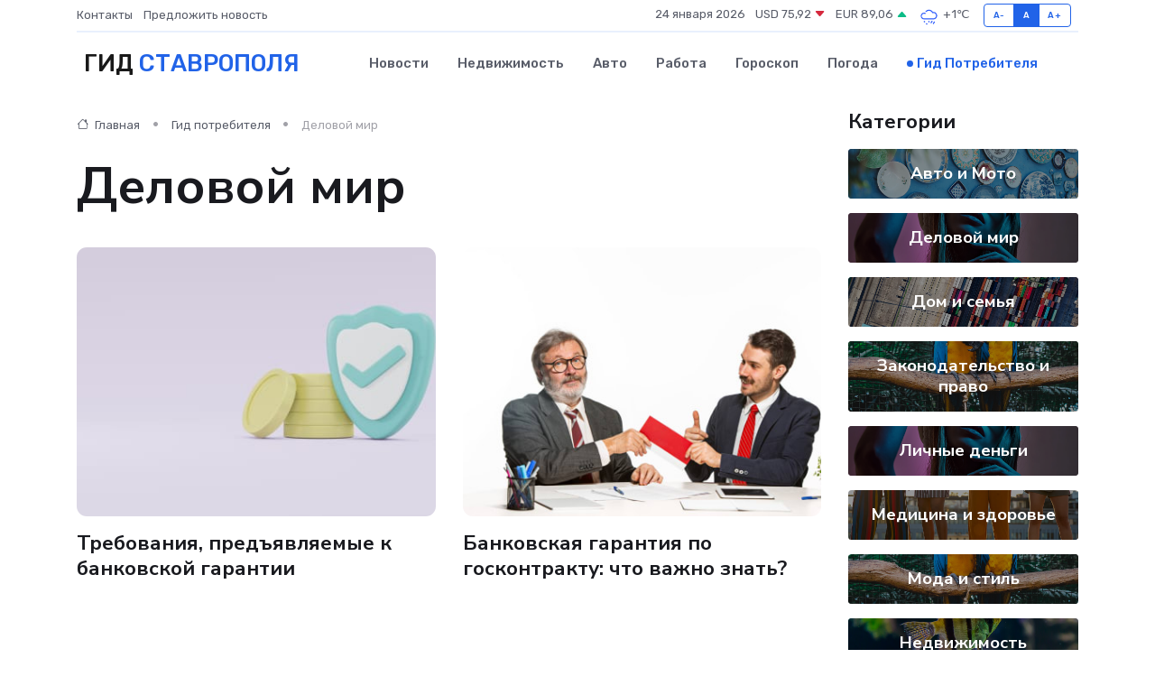

--- FILE ---
content_type: text/html; charset=UTF-8
request_url: https://stavropol-gid.ru/poleznoe/categories/delovoi-mir.htm?page=9
body_size: 7207
content:
<!DOCTYPE html>
<html lang="ru">
<head>
	<meta charset="utf-8">
	<meta name="csrf-token" content="YdYsTzjPaqaG2JNvUDdLEZ02HByJ0N86iTZXWXEX">
    <meta http-equiv="X-UA-Compatible" content="IE=edge">
    <meta name="viewport" content="width=device-width, initial-scale=1">
    <title>Деловой мир - Гид в мире товаров и услуг на stavropol-gid.ru</title>
    <meta name="description" property="description" content="Деловой мир. Гид потребителя в Ставрополе. Гид в мире товаров и услуг в Ставрополе">
    
    <meta property="fb:pages" content="105958871990207" />
    <link rel="shortcut icon" type="image/x-icon" href="https://stavropol-gid.ru/favicon.svg">
    <link rel="canonical" href="https://stavropol-gid.ru/poleznoe/categories/delovoi-mir.htm">
    <link rel="preconnect" href="https://fonts.gstatic.com">
    <link rel="dns-prefetch" href="https://fonts.googleapis.com">
    <link rel="dns-prefetch" href="https://pagead2.googlesyndication.com">
    <link rel="dns-prefetch" href="https://res.cloudinary.com">
    <link href="https://fonts.googleapis.com/css2?family=Nunito+Sans:wght@400;700&family=Rubik:wght@400;500;700&display=swap" rel="stylesheet">
    <link rel="stylesheet" type="text/css" href="https://stavropol-gid.ru/assets/font-awesome/css/all.min.css">
    <link rel="stylesheet" type="text/css" href="https://stavropol-gid.ru/assets/bootstrap-icons/bootstrap-icons.css">
    <link rel="stylesheet" type="text/css" href="https://stavropol-gid.ru/assets/tiny-slider/tiny-slider.css">
    <link rel="stylesheet" type="text/css" href="https://stavropol-gid.ru/assets/glightbox/css/glightbox.min.css">
    <link rel="stylesheet" type="text/css" href="https://stavropol-gid.ru/assets/plyr/plyr.css">
    <link id="style-switch" rel="stylesheet" type="text/css" href="https://stavropol-gid.ru/assets/css/style.css">
    <link rel="stylesheet" type="text/css" href="https://stavropol-gid.ru/assets/css/style2.css">

    <meta name="twitter:card" content="summary">
    <meta name="twitter:site" content="@mysite">
    <meta name="twitter:title" content="Деловой мир - Гид в мире товаров и услуг на stavropol-gid.ru">
    <meta name="twitter:description" content="Деловой мир. Гид потребителя в Ставрополе. Гид в мире товаров и услуг в Ставрополе">
    <meta name="twitter:creator" content="@mysite">
    <meta name="twitter:image:src" content="https://stavropol-gid.ru/images/logo.gif">
    <meta name="twitter:domain" content="stavropol-gid.ru">
    <meta name="twitter:card" content="summary_large_image" /><meta name="twitter:image" content="https://stavropol-gid.ru/images/logo.gif">

    <meta property="og:url" content="http://stavropol-gid.ru/poleznoe/categories/delovoi-mir.htm">
    <meta property="og:title" content="Деловой мир - Гид в мире товаров и услуг на stavropol-gid.ru">
    <meta property="og:description" content="Деловой мир. Гид потребителя в Ставрополе. Гид в мире товаров и услуг в Ставрополе">
    <meta property="og:type" content="website">
    <meta property="og:image" content="https://stavropol-gid.ru/images/logo.gif">
    <meta property="og:locale" content="ru_RU">
    <meta property="og:site_name" content="Гид Ставрополя">
    

    <link rel="image_src" href="https://stavropol-gid.ru/images/logo.gif" />

    <link rel="alternate" type="application/rss+xml" href="https://stavropol-gid.ru/feed" title="Ставрополь: гид, новости, афиша">
        <script async src="https://pagead2.googlesyndication.com/pagead/js/adsbygoogle.js"></script>
    <script>
        (adsbygoogle = window.adsbygoogle || []).push({
            google_ad_client: "ca-pub-0899253526956684",
            enable_page_level_ads: true
        });
    </script>
        
    
    
    
    <script>if (window.top !== window.self) window.top.location.replace(window.self.location.href);</script>
    <script>if(self != top) { top.location=document.location;}</script>

<!-- Google tag (gtag.js) -->
<script async src="https://www.googletagmanager.com/gtag/js?id=G-71VQP5FD0J"></script>
<script>
  window.dataLayer = window.dataLayer || [];
  function gtag(){dataLayer.push(arguments);}
  gtag('js', new Date());

  gtag('config', 'G-71VQP5FD0J');
</script>
</head>
<body>
<script type="text/javascript" > (function(m,e,t,r,i,k,a){m[i]=m[i]||function(){(m[i].a=m[i].a||[]).push(arguments)}; m[i].l=1*new Date();k=e.createElement(t),a=e.getElementsByTagName(t)[0],k.async=1,k.src=r,a.parentNode.insertBefore(k,a)}) (window, document, "script", "https://mc.yandex.ru/metrika/tag.js", "ym"); ym(56343448, "init", {}); ym(86840228, "init", { clickmap:true, trackLinks:true, accurateTrackBounce:true, webvisor:true });</script> <noscript><div><img src="https://mc.yandex.ru/watch/56343448" style="position:absolute; left:-9999px;" alt="" /><img src="https://mc.yandex.ru/watch/86840228" style="position:absolute; left:-9999px;" alt="" /></div></noscript>
<script type="text/javascript">
    new Image().src = "//counter.yadro.ru/hit?r"+escape(document.referrer)+((typeof(screen)=="undefined")?"":";s"+screen.width+"*"+screen.height+"*"+(screen.colorDepth?screen.colorDepth:screen.pixelDepth))+";u"+escape(document.URL)+";h"+escape(document.title.substring(0,150))+";"+Math.random();
</script>
<!-- Rating@Mail.ru counter -->
<script type="text/javascript">
var _tmr = window._tmr || (window._tmr = []);
_tmr.push({id: "3138453", type: "pageView", start: (new Date()).getTime()});
(function (d, w, id) {
  if (d.getElementById(id)) return;
  var ts = d.createElement("script"); ts.type = "text/javascript"; ts.async = true; ts.id = id;
  ts.src = "https://top-fwz1.mail.ru/js/code.js";
  var f = function () {var s = d.getElementsByTagName("script")[0]; s.parentNode.insertBefore(ts, s);};
  if (w.opera == "[object Opera]") { d.addEventListener("DOMContentLoaded", f, false); } else { f(); }
})(document, window, "topmailru-code");
</script><noscript><div>
<img src="https://top-fwz1.mail.ru/counter?id=3138453;js=na" style="border:0;position:absolute;left:-9999px;" alt="Top.Mail.Ru" />
</div></noscript>
<!-- //Rating@Mail.ru counter -->

<header class="navbar-light navbar-sticky header-static">
    <div class="navbar-top d-none d-lg-block small">
        <div class="container">
            <div class="d-md-flex justify-content-between align-items-center my-1">
                <!-- Top bar left -->
                <ul class="nav">
                    <li class="nav-item">
                        <a class="nav-link ps-0" href="https://stavropol-gid.ru/contacts">Контакты</a>
                    </li>
                    <li class="nav-item">
                        <a class="nav-link ps-0" href="https://stavropol-gid.ru/sendnews">Предложить новость</a>
                    </li>
                    
                </ul>
                <!-- Top bar right -->
                <div class="d-flex align-items-center">
                    
                    <ul class="list-inline mb-0 text-center text-sm-end me-3">
						<li class="list-inline-item">
							<span>24 января 2026</span>
						</li>
                        <li class="list-inline-item">
                            <a class="nav-link px-0" href="https://stavropol-gid.ru/currency">
                                <span>USD 75,92 <i class="bi bi-caret-down-fill text-danger"></i></span>
                            </a>
						</li>
                        <li class="list-inline-item">
                            <a class="nav-link px-0" href="https://stavropol-gid.ru/currency">
                                <span>EUR 89,06 <i class="bi bi-caret-up-fill text-success"></i></span>
                            </a>
						</li>
						<li class="list-inline-item">
                            <a class="nav-link px-0" href="https://stavropol-gid.ru/pogoda">
                                <svg xmlns="http://www.w3.org/2000/svg" width="25" height="25" viewBox="0 0 30 30"><path d="M21.401 27l1.445-2.168a.5.5 0 0 0-.138-.693l-.416-.278a.5.5 0 0 0-.694.139l-1.445 2.168a.5.5 0 0 0 .14.693l.415.278a.5.5 0 0 0 .693-.139m-3-1l1.445-2.168a.5.5 0 0 0-.138-.693l-.416-.278a.5.5 0 0 0-.694.139l-1.445 2.168a.5.5 0 0 0 .14.693l.415.278a.5.5 0 0 0 .693-.139m-6.4 0A1 1 0 1 0 12 28a1 1 0 0 0 0-2m3-3a1 1 0 1 0 0 2 1 1 0 0 0 0-2m-5 1a1 1 0 1 1-2 0 1 1 0 0 1 2 0zM0 0v30V0zm30 0v30V0zm-4.964 13.066a4.948 4.948 0 0 1 0 5.868A4.99 4.99 0 0 1 20.99 21H8.507a4.49 4.49 0 0 1-3.64-1.86 4.458 4.458 0 0 1 0-5.281A4.491 4.491 0 0 1 8.506 12c.686 0 1.37.159 1.996.473a.5.5 0 0 1 .16.766l-.33.399a.502.502 0 0 1-.598.132 2.976 2.976 0 0 0-3.346.608 3.007 3.007 0 0 0 .334 4.532c.527.396 1.177.59 1.836.59H20.94a3.54 3.54 0 0 0 2.163-.711 3.497 3.497 0 0 0 1.358-3.206 3.45 3.45 0 0 0-.706-1.727A3.486 3.486 0 0 0 20.99 12.5c-.07 0-.138.016-.208.02-.328.02-.645.085-.947.192a.496.496 0 0 1-.63-.287 4.637 4.637 0 0 0-.445-.874 4.495 4.495 0 0 0-.584-.733A4.461 4.461 0 0 0 14.998 9.5a4.46 4.46 0 0 0-3.177 1.318 2.326 2.326 0 0 0-.135.147.5.5 0 0 1-.592.131 5.78 5.78 0 0 0-.453-.19.5.5 0 0 1-.21-.79A5.97 5.97 0 0 1 14.998 8a5.97 5.97 0 0 1 4.237 1.757c.398.399.704.85.966 1.319.262-.042.525-.076.79-.076a4.99 4.99 0 0 1 4.045 2.066zM0 0v30V0zm30 0v30V0z" fill="#315EFB" fill-rule="evenodd"></path></svg>
                                <span>+1&#8451;</span>
                            </a>
						</li>
					</ul>

                    <!-- Font size accessibility START -->
                    <div class="btn-group me-2" role="group" aria-label="font size changer">
                        <input type="radio" class="btn-check" name="fntradio" id="font-sm">
                        <label class="btn btn-xs btn-outline-primary mb-0" for="font-sm">A-</label>

                        <input type="radio" class="btn-check" name="fntradio" id="font-default" checked>
                        <label class="btn btn-xs btn-outline-primary mb-0" for="font-default">A</label>

                        <input type="radio" class="btn-check" name="fntradio" id="font-lg">
                        <label class="btn btn-xs btn-outline-primary mb-0" for="font-lg">A+</label>
                    </div>

                    
                </div>
            </div>
            <!-- Divider -->
            <div class="border-bottom border-2 border-primary opacity-1"></div>
        </div>
    </div>

    <!-- Logo Nav START -->
    <nav class="navbar navbar-expand-lg">
        <div class="container">
            <!-- Logo START -->
            <a class="navbar-brand" href="https://stavropol-gid.ru" style="text-align: end;">
                
                			<span class="ms-2 fs-3 text-uppercase fw-normal">Гид <span style="color: #2163e8;">Ставрополя</span></span>
                            </a>
            <!-- Logo END -->

            <!-- Responsive navbar toggler -->
            <button class="navbar-toggler ms-auto" type="button" data-bs-toggle="collapse"
                data-bs-target="#navbarCollapse" aria-controls="navbarCollapse" aria-expanded="false"
                aria-label="Toggle navigation">
                <span class="text-body h6 d-none d-sm-inline-block">Menu</span>
                <span class="navbar-toggler-icon"></span>
            </button>

            <!-- Main navbar START -->
            <div class="collapse navbar-collapse" id="navbarCollapse">
                <ul class="navbar-nav navbar-nav-scroll mx-auto">
                                        <li class="nav-item"> <a class="nav-link" href="https://stavropol-gid.ru/news">Новости</a></li>
                                        <li class="nav-item"> <a class="nav-link" href="https://stavropol-gid.ru/realty">Недвижимость</a></li>
                                        <li class="nav-item"> <a class="nav-link" href="https://stavropol-gid.ru/auto">Авто</a></li>
                                        <li class="nav-item"> <a class="nav-link" href="https://stavropol-gid.ru/job">Работа</a></li>
                                        <li class="nav-item"> <a class="nav-link" href="https://stavropol-gid.ru/horoscope">Гороскоп</a></li>
                                        <li class="nav-item"> <a class="nav-link" href="https://stavropol-gid.ru/pogoda">Погода</a></li>
                                        <li class="nav-item"> <a class="nav-link active" href="https://stavropol-gid.ru/poleznoe">Гид потребителя</a></li>
                                    </ul>
            </div>
            <!-- Main navbar END -->

            
        </div>
    </nav>
    <!-- Logo Nav END -->
</header>
<main>

    <!-- =======================
    Main content START -->
    <section class="pt-3 pb-0">
        <div class="container" data-sticky-container>
            <div class="row">
                <!-- Main Post START -->
                <div class="col-lg-9">
                    <!-- Categorie Detail START -->
                    <div class="mb-4">
                        <nav aria-label="breadcrumb">
                            <ol class="breadcrumb breadcrumb-dots">
                                <li class="breadcrumb-item"><a href="https://stavropol-gid.ru"><i class="bi bi-house me-1"></i> Главная</a>
                                </li>
                                <li class="breadcrumb-item"><a href="https://stavropol-gid.ru/poleznoe"> Гид потребителя</a></li>
                                <li class="breadcrumb-item active"> Деловой мир</li>
                            </ol>
                        </nav>
                        <h1 class="display-4"> Деловой мир</h1>
                    </div>
                    <!-- Categorie Detail START -->
                    <div class="row gy-4">
                                                                        <!-- Card item START -->
                        <div class="col-sm-6">
                            <div class="card">
                                <!-- Card img -->
                                <div class="position-relative">
                                                                        <img class="card-img" src="https://res.cloudinary.com/cherepovetssu/image/upload/c_fill,w_420,h_315,q_auto,g_face/brfzurzahvdwtlhchr7j" alt="Требования, предъявляемые к банковской гарантии">
                                                                    </div>
                                <div class="card-body px-0 pt-3">
                                    <h4 class="card-title"><a href="https://stavropol-gid.ru/poleznoe/trebovanija-k-bankovskoi-garantii.htm"
                                            class="btn-link text-reset fw-bold">Требования, предъявляемые к банковской гарантии</a></h4>
                                    <p class="card-text"></p>
                                    <!-- Card info -->
                                    
                                </div>
                            </div>
                        </div>
                        <!-- Card item END -->
                                                                        <!-- Card item START -->
                        <div class="col-sm-6">
                            <div class="card">
                                <!-- Card img -->
                                <div class="position-relative">
                                                                        <img class="card-img" src="https://res.cloudinary.com/cherepovetssu/image/upload/c_fill,w_420,h_315,q_auto,g_face/plpiob0votppzlv86dbu" alt="Банковская гарантия по госконтракту: что важно знать?">
                                                                    </div>
                                <div class="card-body px-0 pt-3">
                                    <h4 class="card-title"><a href="https://stavropol-gid.ru/poleznoe/bankovskaja-garantija.htm"
                                            class="btn-link text-reset fw-bold">Банковская гарантия по госконтракту: что важно знать?</a></h4>
                                    <p class="card-text"></p>
                                    <!-- Card info -->
                                    
                                </div>
                            </div>
                        </div>
                        <!-- Card item END -->
                                                                        <div class="my-4">
                                                    </div>
                                                <!-- Card item START -->
                        <div class="col-sm-6">
                            <div class="card">
                                <!-- Card img -->
                                <div class="position-relative">
                                                                        <img class="card-img" src="https://res.cloudinary.com/cherepovetssu/image/upload/c_fill,w_420,h_315,q_auto,g_face/lzu6fre9c6ef1dqy33ji" alt="Как принять участие в электронных торгах: расширяем горизонты бизнеса">
                                                                    </div>
                                <div class="card-body px-0 pt-3">
                                    <h4 class="card-title"><a href="https://stavropol-gid.ru/poleznoe/kak-prinjat-uchastie-v-ielektronnykh-torgakh.htm"
                                            class="btn-link text-reset fw-bold">Как принять участие в электронных торгах: расширяем горизонты бизнеса</a></h4>
                                    <p class="card-text"></p>
                                    <!-- Card info -->
                                    
                                </div>
                            </div>
                        </div>
                        <!-- Card item END -->
                                                                        <!-- Card item START -->
                        <div class="col-sm-6">
                            <div class="card">
                                <!-- Card img -->
                                <div class="position-relative">
                                                                        <img class="card-img" src="https://res.cloudinary.com/cherepovetssu/image/upload/c_fill,w_420,h_315,q_auto,g_face/awv6ejtqakui0zx7eivp" alt="Эффективная реклама в интернете: как создать, где размещать и что учесть?">
                                                                    </div>
                                <div class="card-body px-0 pt-3">
                                    <h4 class="card-title"><a href="https://stavropol-gid.ru/poleznoe/ieffektivnaja-reklama-v-internete.htm"
                                            class="btn-link text-reset fw-bold">Эффективная реклама в интернете: как создать, где размещать и что учесть?</a></h4>
                                    <p class="card-text"></p>
                                    <!-- Card info -->
                                    
                                </div>
                            </div>
                        </div>
                        <!-- Card item END -->
                                                                        <!-- Card item START -->
                        <div class="col-sm-6">
                            <div class="card">
                                <!-- Card img -->
                                <div class="position-relative">
                                                                        <img class="card-img" src="https://res.cloudinary.com/cherepovetssu/image/upload/c_fill,w_420,h_315,q_auto,g_face/sets6rkpjfmassitnrim" alt="Открытие расчетного счета для ООО и ИП: в поисках лучшего варианта">
                                                                    </div>
                                <div class="card-body px-0 pt-3">
                                    <h4 class="card-title"><a href="https://stavropol-gid.ru/poleznoe/otkrytie-raschetnogo-scheta.htm"
                                            class="btn-link text-reset fw-bold">Открытие расчетного счета для ООО и ИП: в поисках лучшего варианта</a></h4>
                                    <p class="card-text"></p>
                                    <!-- Card info -->
                                    
                                </div>
                            </div>
                        </div>
                        <!-- Card item END -->
                                                                        <!-- Card item START -->
                        <div class="col-sm-6">
                            <div class="card">
                                <!-- Card img -->
                                <div class="position-relative">
                                                                        <img class="card-img" src="https://res.cloudinary.com/cherepovetssu/image/upload/c_fill,w_420,h_315,q_auto,g_face/a8idbw3mcmn3eqtsxz0s" alt="Зарплатные проекты: тарифы, особенности и преимущества обслуживания разных банков">
                                                                    </div>
                                <div class="card-body px-0 pt-3">
                                    <h4 class="card-title"><a href="https://stavropol-gid.ru/poleznoe/zarplatnye-proekty.htm"
                                            class="btn-link text-reset fw-bold">Зарплатные проекты: тарифы, особенности и преимущества обслуживания разных банков</a></h4>
                                    <p class="card-text"></p>
                                    <!-- Card info -->
                                    
                                </div>
                            </div>
                        </div>
                        <!-- Card item END -->
                                                                        <div class="my-4">
                                                    </div>
                                                <!-- Card item START -->
                        <div class="col-sm-6">
                            <div class="card">
                                <!-- Card img -->
                                <div class="position-relative">
                                                                        <img class="card-img" src="https://res.cloudinary.com/cherepovetssu/image/upload/c_fill,w_420,h_315,q_auto,g_face/xrpypbfglcqr78yakmiy" alt="Корпоративные карты для юридических лиц: особенности, тарифы и условия">
                                                                    </div>
                                <div class="card-body px-0 pt-3">
                                    <h4 class="card-title"><a href="https://stavropol-gid.ru/poleznoe/korporativnye-karty.htm"
                                            class="btn-link text-reset fw-bold">Корпоративные карты для юридических лиц: особенности, тарифы и условия</a></h4>
                                    <p class="card-text"></p>
                                    <!-- Card info -->
                                    
                                </div>
                            </div>
                        </div>
                        <!-- Card item END -->
                                                                        <!-- Card item START -->
                        <div class="col-sm-6">
                            <div class="card">
                                <!-- Card img -->
                                <div class="position-relative">
                                                                        <img class="card-img" src="https://res.cloudinary.com/cherepovetssu/image/upload/c_fill,w_420,h_315,q_auto,g_face/yhrwt46id9rra9rnyqna" alt="Расчетно-кассовое обслуживание: выбираем лучшие условия для юридических лиц">
                                                                    </div>
                                <div class="card-body px-0 pt-3">
                                    <h4 class="card-title"><a href="https://stavropol-gid.ru/poleznoe/raschetno-kassovoe-obsluzhivanie.htm"
                                            class="btn-link text-reset fw-bold">Расчетно-кассовое обслуживание: выбираем лучшие условия для юридических лиц</a></h4>
                                    <p class="card-text"></p>
                                    <!-- Card info -->
                                    
                                </div>
                            </div>
                        </div>
                        <!-- Card item END -->
                                                                        <!-- Card item START -->
                        <div class="col-sm-6">
                            <div class="card">
                                <!-- Card img -->
                                <div class="position-relative">
                                                                        <img class="card-img" src="https://res.cloudinary.com/cherepovetssu/image/upload/c_fill,w_420,h_315,q_auto,g_face/clukg9st9pnvpesf3cq6" alt="Валютные переводы: выгодные тарифы и условия для бизнеса">
                                                                    </div>
                                <div class="card-body px-0 pt-3">
                                    <h4 class="card-title"><a href="https://stavropol-gid.ru/poleznoe/valjutnye-perevody.htm"
                                            class="btn-link text-reset fw-bold">Валютные переводы: выгодные тарифы и условия для бизнеса</a></h4>
                                    <p class="card-text"></p>
                                    <!-- Card info -->
                                    
                                </div>
                            </div>
                        </div>
                        <!-- Card item END -->
                                                                        <!-- Card item START -->
                        <div class="col-sm-6">
                            <div class="card">
                                <!-- Card img -->
                                <div class="position-relative">
                                                                        <img class="card-img" src="https://res.cloudinary.com/cherepovetssu/image/upload/c_fill,w_420,h_315,q_auto,g_face/bhfx1hg1xka4fd7jtdgz" alt="Обработка информации инструментом ABBYY FlexiCapture">
                                                                    </div>
                                <div class="card-body px-0 pt-3">
                                    <h4 class="card-title"><a href="https://stavropol-gid.ru/poleznoe/obrabotka-informatsii.htm"
                                            class="btn-link text-reset fw-bold">Обработка информации инструментом ABBYY FlexiCapture</a></h4>
                                    <p class="card-text"></p>
                                    <!-- Card info -->
                                    
                                </div>
                            </div>
                        </div>
                        <!-- Card item END -->
                                                <!-- Pagination START -->
                        <div class="col-12 text-center mt-5">
                            <nav class="d-flex justify-items-center justify-content-between" aria-label="navigation">
        <div class="d-flex justify-content-center flex-fill d-sm-none">
            <ul class="pagination">
                
                                    <li class="page-item">
                        <a class="page-link" href="https://stavropol-gid.ru/poleznoe/categories/delovoi-mir.htm?page=8" rel="prev">← Предыдущая</a>
                    </li>
                
                
                                    <li class="page-item">
                        <a class="page-link" href="https://stavropol-gid.ru/poleznoe/categories/delovoi-mir.htm?page=10" rel="next">Следующая →</a>
                    </li>
                            </ul>
        </div>

        <div class="d-none flex-sm-fill d-sm-flex align-items-sm-center justify-content-sm-center">
            <ul class="pagination">
                
                                    <li class="page-item">
                        <a class="page-link" href="https://stavropol-gid.ru/poleznoe/categories/delovoi-mir.htm?page=8" rel="prev" aria-label="← Предыдущая">&lsaquo;</a>
                    </li>
                
                
                                    
                    
                    
                                                                                                        <li class="page-item"><a class="page-link" href="https://stavropol-gid.ru/poleznoe/categories/delovoi-mir.htm?page=1">1</a></li>
                                                                                                                <li class="page-item"><a class="page-link" href="https://stavropol-gid.ru/poleznoe/categories/delovoi-mir.htm?page=2">2</a></li>
                                                                                                            
                                            <li class="page-item disabled" aria-disabled="true"><span class="page-link">...</span></li>
                    
                    
                                                        
                    
                    
                                                                                                        <li class="page-item"><a class="page-link" href="https://stavropol-gid.ru/poleznoe/categories/delovoi-mir.htm?page=6">6</a></li>
                                                                                                                <li class="page-item"><a class="page-link" href="https://stavropol-gid.ru/poleznoe/categories/delovoi-mir.htm?page=7">7</a></li>
                                                                                                                <li class="page-item"><a class="page-link" href="https://stavropol-gid.ru/poleznoe/categories/delovoi-mir.htm?page=8">8</a></li>
                                                                                                                <li class="page-item active" aria-current="page"><span class="page-link">9</span></li>
                                                                                                                <li class="page-item"><a class="page-link" href="https://stavropol-gid.ru/poleznoe/categories/delovoi-mir.htm?page=10">10</a></li>
                                                                                                                <li class="page-item"><a class="page-link" href="https://stavropol-gid.ru/poleznoe/categories/delovoi-mir.htm?page=11">11</a></li>
                                                                                                                <li class="page-item"><a class="page-link" href="https://stavropol-gid.ru/poleznoe/categories/delovoi-mir.htm?page=12">12</a></li>
                                                                                                            
                                            <li class="page-item disabled" aria-disabled="true"><span class="page-link">...</span></li>
                    
                    
                                                        
                    
                    
                                                                                                        <li class="page-item"><a class="page-link" href="https://stavropol-gid.ru/poleznoe/categories/delovoi-mir.htm?page=15">15</a></li>
                                                                                                                <li class="page-item"><a class="page-link" href="https://stavropol-gid.ru/poleznoe/categories/delovoi-mir.htm?page=16">16</a></li>
                                                                                        
                
                                    <li class="page-item">
                        <a class="page-link" href="https://stavropol-gid.ru/poleznoe/categories/delovoi-mir.htm?page=10" rel="next" aria-label="Следующая →">&rsaquo;</a>
                    </li>
                            </ul>
        </div>
    </nav>

                        </div>
                        <!-- Pagination END -->
                    </div>
                </div>
                <!-- Main Post END -->

                <!-- Sidebar START -->
                <div class="col-lg-3 mt-5 mt-lg-0">
                    <div data-sticky data-margin-top="80" data-sticky-for="767">
                        <!-- Categories -->
                        <div>
                            <h4 class="mb-3">Категории</h4>
                                                        <!-- Category item -->
                            <div class="text-center mb-3 card-bg-scale position-relative overflow-hidden rounded"
                                style="background-image:url(https://stavropol-gid.ru/assets/images/blog/4by3/02.jpg); background-position: center left; background-size: cover;">
                                <div class="bg-dark-overlay-4 p-3">
                                    <a href="https://stavropol-gid.ru/poleznoe/categories/avto-i-moto.htm" class="stretched-link btn-link fw-bold text-white h5">Авто и Мото</a>
                                </div>
                            </div>
                                                        <!-- Category item -->
                            <div class="text-center mb-3 card-bg-scale position-relative overflow-hidden rounded"
                                style="background-image:url(https://stavropol-gid.ru/assets/images/blog/4by3/08.jpg); background-position: center left; background-size: cover;">
                                <div class="bg-dark-overlay-4 p-3">
                                    <a href="https://stavropol-gid.ru/poleznoe/categories/delovoi-mir.htm" class="stretched-link btn-link fw-bold text-white h5">Деловой мир</a>
                                </div>
                            </div>
                                                        <!-- Category item -->
                            <div class="text-center mb-3 card-bg-scale position-relative overflow-hidden rounded"
                                style="background-image:url(https://stavropol-gid.ru/assets/images/blog/4by3/05.jpg); background-position: center left; background-size: cover;">
                                <div class="bg-dark-overlay-4 p-3">
                                    <a href="https://stavropol-gid.ru/poleznoe/categories/dom-i-semja.htm" class="stretched-link btn-link fw-bold text-white h5">Дом и семья</a>
                                </div>
                            </div>
                                                        <!-- Category item -->
                            <div class="text-center mb-3 card-bg-scale position-relative overflow-hidden rounded"
                                style="background-image:url(https://stavropol-gid.ru/assets/images/blog/4by3/03.jpg); background-position: center left; background-size: cover;">
                                <div class="bg-dark-overlay-4 p-3">
                                    <a href="https://stavropol-gid.ru/poleznoe/categories/zakonodatelstvo-i-pravo.htm" class="stretched-link btn-link fw-bold text-white h5">Законодательство и право</a>
                                </div>
                            </div>
                                                        <!-- Category item -->
                            <div class="text-center mb-3 card-bg-scale position-relative overflow-hidden rounded"
                                style="background-image:url(https://stavropol-gid.ru/assets/images/blog/4by3/08.jpg); background-position: center left; background-size: cover;">
                                <div class="bg-dark-overlay-4 p-3">
                                    <a href="https://stavropol-gid.ru/poleznoe/categories/lichnye-dengi.htm" class="stretched-link btn-link fw-bold text-white h5">Личные деньги</a>
                                </div>
                            </div>
                                                        <!-- Category item -->
                            <div class="text-center mb-3 card-bg-scale position-relative overflow-hidden rounded"
                                style="background-image:url(https://stavropol-gid.ru/assets/images/blog/4by3/07.jpg); background-position: center left; background-size: cover;">
                                <div class="bg-dark-overlay-4 p-3">
                                    <a href="https://stavropol-gid.ru/poleznoe/categories/meditsina-i-zdorove.htm" class="stretched-link btn-link fw-bold text-white h5">Медицина и здоровье</a>
                                </div>
                            </div>
                                                        <!-- Category item -->
                            <div class="text-center mb-3 card-bg-scale position-relative overflow-hidden rounded"
                                style="background-image:url(https://stavropol-gid.ru/assets/images/blog/4by3/03.jpg); background-position: center left; background-size: cover;">
                                <div class="bg-dark-overlay-4 p-3">
                                    <a href="https://stavropol-gid.ru/poleznoe/categories/moda-i-stil.htm" class="stretched-link btn-link fw-bold text-white h5">Мода и стиль</a>
                                </div>
                            </div>
                                                        <!-- Category item -->
                            <div class="text-center mb-3 card-bg-scale position-relative overflow-hidden rounded"
                                style="background-image:url(https://stavropol-gid.ru/assets/images/blog/4by3/06.jpg); background-position: center left; background-size: cover;">
                                <div class="bg-dark-overlay-4 p-3">
                                    <a href="https://stavropol-gid.ru/poleznoe/categories/nedvizhimost.htm" class="stretched-link btn-link fw-bold text-white h5">Недвижимость</a>
                                </div>
                            </div>
                                                        <!-- Category item -->
                            <div class="text-center mb-3 card-bg-scale position-relative overflow-hidden rounded"
                                style="background-image:url(https://stavropol-gid.ru/assets/images/blog/4by3/03.jpg); background-position: center left; background-size: cover;">
                                <div class="bg-dark-overlay-4 p-3">
                                    <a href="https://stavropol-gid.ru/poleznoe/categories/novye-tekhnologii.htm" class="stretched-link btn-link fw-bold text-white h5">Новые технологии</a>
                                </div>
                            </div>
                                                        <!-- Category item -->
                            <div class="text-center mb-3 card-bg-scale position-relative overflow-hidden rounded"
                                style="background-image:url(https://stavropol-gid.ru/assets/images/blog/4by3/03.jpg); background-position: center left; background-size: cover;">
                                <div class="bg-dark-overlay-4 p-3">
                                    <a href="https://stavropol-gid.ru/poleznoe/categories/obrazovanie.htm" class="stretched-link btn-link fw-bold text-white h5">Образование</a>
                                </div>
                            </div>
                                                        <!-- Category item -->
                            <div class="text-center mb-3 card-bg-scale position-relative overflow-hidden rounded"
                                style="background-image:url(https://stavropol-gid.ru/assets/images/blog/4by3/02.jpg); background-position: center left; background-size: cover;">
                                <div class="bg-dark-overlay-4 p-3">
                                    <a href="https://stavropol-gid.ru/poleznoe/categories/prazdniki-i-meroprijatija.htm" class="stretched-link btn-link fw-bold text-white h5">Праздники и мероприятия</a>
                                </div>
                            </div>
                                                        <!-- Category item -->
                            <div class="text-center mb-3 card-bg-scale position-relative overflow-hidden rounded"
                                style="background-image:url(https://stavropol-gid.ru/assets/images/blog/4by3/06.jpg); background-position: center left; background-size: cover;">
                                <div class="bg-dark-overlay-4 p-3">
                                    <a href="https://stavropol-gid.ru/poleznoe/categories/promyshlennost-i-proizvodstvo.htm" class="stretched-link btn-link fw-bold text-white h5">Промышленность и производство</a>
                                </div>
                            </div>
                                                        <!-- Category item -->
                            <div class="text-center mb-3 card-bg-scale position-relative overflow-hidden rounded"
                                style="background-image:url(https://stavropol-gid.ru/assets/images/blog/4by3/05.jpg); background-position: center left; background-size: cover;">
                                <div class="bg-dark-overlay-4 p-3">
                                    <a href="https://stavropol-gid.ru/poleznoe/categories/puteshestvija-i-turizm.htm" class="stretched-link btn-link fw-bold text-white h5">Путешествия и туризм</a>
                                </div>
                            </div>
                                                        <!-- Category item -->
                            <div class="text-center mb-3 card-bg-scale position-relative overflow-hidden rounded"
                                style="background-image:url(https://stavropol-gid.ru/assets/images/blog/4by3/02.jpg); background-position: center left; background-size: cover;">
                                <div class="bg-dark-overlay-4 p-3">
                                    <a href="https://stavropol-gid.ru/poleznoe/categories/razvlechenija-i-otdykh.htm" class="stretched-link btn-link fw-bold text-white h5">Развлечения и отдых</a>
                                </div>
                            </div>
                                                        <!-- Category item -->
                            <div class="text-center mb-3 card-bg-scale position-relative overflow-hidden rounded"
                                style="background-image:url(https://stavropol-gid.ru/assets/images/blog/4by3/07.jpg); background-position: center left; background-size: cover;">
                                <div class="bg-dark-overlay-4 p-3">
                                    <a href="https://stavropol-gid.ru/poleznoe/categories/sport.htm" class="stretched-link btn-link fw-bold text-white h5">Спорт и ЗОЖ</a>
                                </div>
                            </div>
                                                        <!-- Category item -->
                            <div class="text-center mb-3 card-bg-scale position-relative overflow-hidden rounded"
                                style="background-image:url(https://stavropol-gid.ru/assets/images/blog/4by3/03.jpg); background-position: center left; background-size: cover;">
                                <div class="bg-dark-overlay-4 p-3">
                                    <a href="https://stavropol-gid.ru/poleznoe/categories/tovary-i-uslugi.htm" class="stretched-link btn-link fw-bold text-white h5">Товары и услуги</a>
                                </div>
                            </div>
                                                    </div>
                        
                    </div>
                </div>
                <!-- Sidebar END -->
            </div> <!-- Row end -->
        </div>
    </section>
    <!-- =======================
    Main content END -->



</main>
<footer class="bg-dark pt-5">
    
    <!-- Footer copyright START -->
    <div class="bg-dark-overlay-3 mt-5">
        <div class="container">
            <div class="row align-items-center justify-content-md-between py-4">
                <div class="col-md-6">
                    <!-- Copyright -->
                    <div class="text-center text-md-start text-primary-hover text-muted">
                        &#169;2026 Ставрополь. Все права защищены.
                    </div>
                </div>
                
            </div>
        </div>
    </div>
    <!-- Footer copyright END -->
    <script type="application/ld+json">
        {"@context":"https:\/\/schema.org","@type":"Organization","name":"\u0421\u0442\u0430\u0432\u0440\u043e\u043f\u043e\u043b\u044c - \u0433\u0438\u0434, \u043d\u043e\u0432\u043e\u0441\u0442\u0438, \u0430\u0444\u0438\u0448\u0430","url":"https:\/\/stavropol-gid.ru","sameAs":["https:\/\/vk.com\/public208120267","https:\/\/t.me\/stavropol_gid"]}
    </script>
</footer>
<!-- Back to top -->
<div class="back-top"><i class="bi bi-arrow-up-short"></i></div>
<script src="https://stavropol-gid.ru/assets/bootstrap/js/bootstrap.bundle.min.js"></script>
<script src="https://stavropol-gid.ru/assets/tiny-slider/tiny-slider.js"></script>
<script src="https://stavropol-gid.ru/assets/sticky-js/sticky.min.js"></script>
<script src="https://stavropol-gid.ru/assets/glightbox/js/glightbox.min.js"></script>
<script src="https://stavropol-gid.ru/assets/plyr/plyr.js"></script>
<script src="https://stavropol-gid.ru/assets/js/functions.js"></script>
<script src="https://yastatic.net/share2/share.js" async></script>
<script defer src="https://static.cloudflareinsights.com/beacon.min.js/vcd15cbe7772f49c399c6a5babf22c1241717689176015" integrity="sha512-ZpsOmlRQV6y907TI0dKBHq9Md29nnaEIPlkf84rnaERnq6zvWvPUqr2ft8M1aS28oN72PdrCzSjY4U6VaAw1EQ==" data-cf-beacon='{"version":"2024.11.0","token":"4e1cea4740614298a10edb8e945d4372","r":1,"server_timing":{"name":{"cfCacheStatus":true,"cfEdge":true,"cfExtPri":true,"cfL4":true,"cfOrigin":true,"cfSpeedBrain":true},"location_startswith":null}}' crossorigin="anonymous"></script>
</body>
</html>


--- FILE ---
content_type: text/html; charset=utf-8
request_url: https://www.google.com/recaptcha/api2/aframe
body_size: 267
content:
<!DOCTYPE HTML><html><head><meta http-equiv="content-type" content="text/html; charset=UTF-8"></head><body><script nonce="f5nDbavHtuNkuFHMvkB5EA">/** Anti-fraud and anti-abuse applications only. See google.com/recaptcha */ try{var clients={'sodar':'https://pagead2.googlesyndication.com/pagead/sodar?'};window.addEventListener("message",function(a){try{if(a.source===window.parent){var b=JSON.parse(a.data);var c=clients[b['id']];if(c){var d=document.createElement('img');d.src=c+b['params']+'&rc='+(localStorage.getItem("rc::a")?sessionStorage.getItem("rc::b"):"");window.document.body.appendChild(d);sessionStorage.setItem("rc::e",parseInt(sessionStorage.getItem("rc::e")||0)+1);localStorage.setItem("rc::h",'1769283552414');}}}catch(b){}});window.parent.postMessage("_grecaptcha_ready", "*");}catch(b){}</script></body></html>